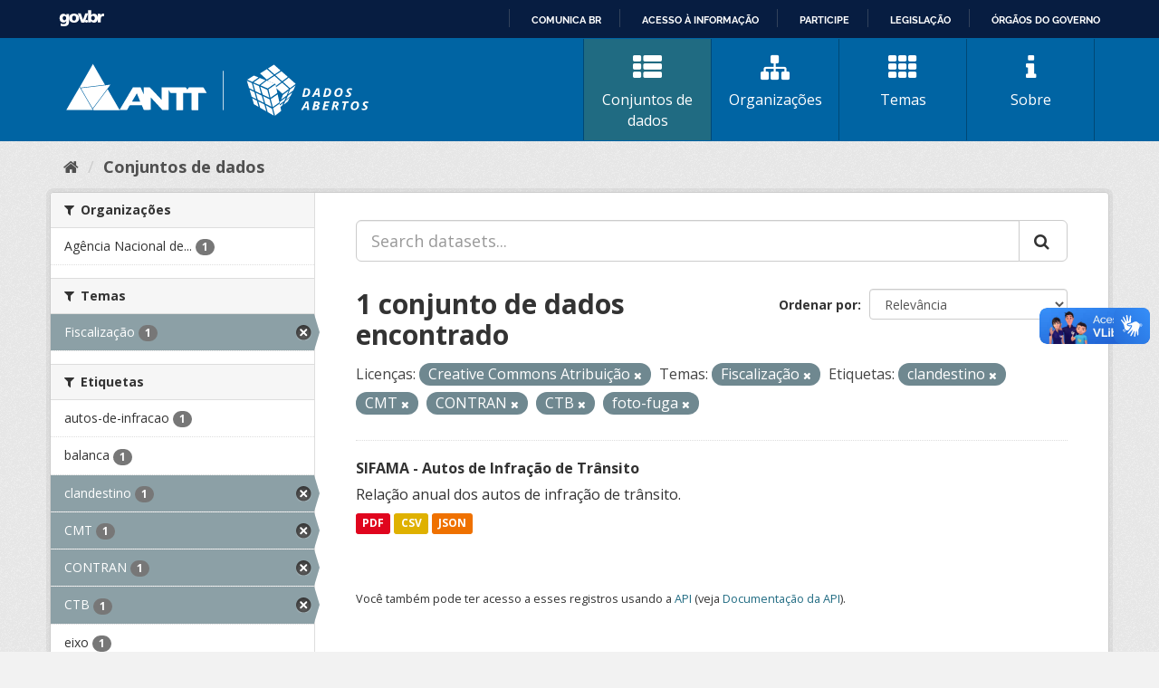

--- FILE ---
content_type: text/html; charset=utf-8
request_url: https://dados.antt.gov.br/fanstatic/vendor/:version:2019-07-31T12:35:57.51/:bundle:bootstrap/js/bootstrap.min.js;jed.min.js;moment-with-locales.js;select2/select2.min.js
body_size: 246
content:
<html><head><title>Request Rejected</title></head><body>The requested URL was rejected. Please consult with your administrator.<br><br>Your support ID is: 4431997516020865498<br><br><a href='javascript:history.back();'>[Go Back]</a></body></html>

--- FILE ---
content_type: text/html; charset=utf-8
request_url: https://dados.antt.gov.br/fanstatic/base/:version:2019-07-31T12:35:57.50/:bundle:plugins/jquery.inherit.min.js;plugins/jquery.proxy-all.min.js;plugins/jquery.url-helpers.min.js;plugins/jquery.date-helpers.min.js;plugins/jquery.slug.min.js;plugins/jquery.slug-preview.min.js;plugins/jquery.truncator.min.js;plugins/jquery.masonry.min.js;plugins/jquery.form-warning.min.js;plugins/jquery.images-loaded.min.js;sandbox.min.js;module.min.js;pubsub.min.js;client.min.js;notify.min.js;i18n.min.js;main.min.js;modules/select-switch.min.js;modules/slug-preview.min.js;modules/basic-form.min.js;modules/confirm-action.min.js;modules/api-info.min.js;modules/autocomplete.min.js;modules/custom-fields.min.js;modules/data-viewer.min.js;modules/table-selectable-rows.min.js;modules/resource-form.min.js;modules/resource-upload-field.min.js;modules/resource-reorder.min.js;modules/resource-view-reorder.min.js;modules/follow.min.js;modules/activity-stream.min.js;modules/dashboard.min.js;modules/resource-view-embed.min.js;view-filters.min.js;modules/resource-view-filters-form.min.js;modules/resource-view-filters.min.js;modules/table-toggle-more.min.js;modules/dataset-visibility.min.js;modules/media-grid.min.js;modules/image-upload.min.js;modules/followers-counter.min.js
body_size: 246
content:
<html><head><title>Request Rejected</title></head><body>The requested URL was rejected. Please consult with your administrator.<br><br>Your support ID is: 4431997515997116104<br><br><a href='javascript:history.back();'>[Go Back]</a></body></html>